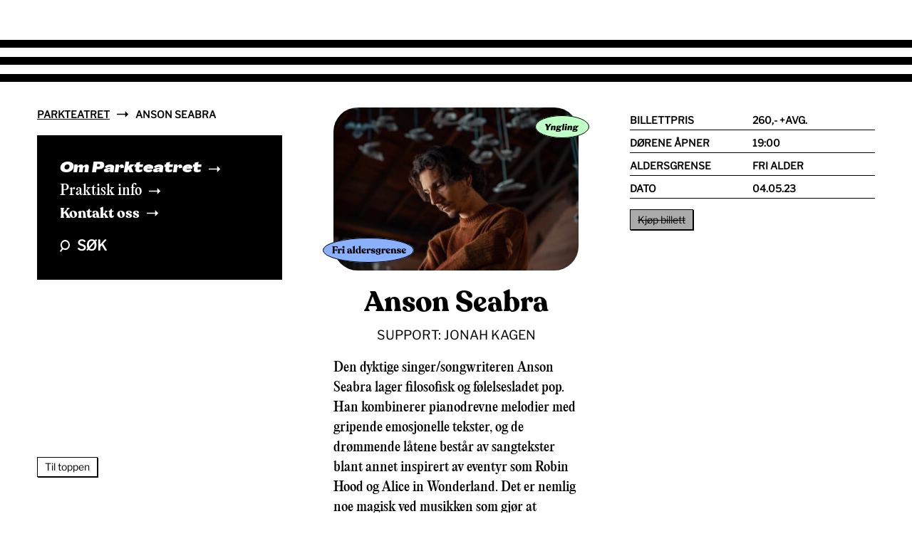

--- FILE ---
content_type: text/html; charset=UTF-8
request_url: https://www.parkteatret.no/arrangement/anson-seabra
body_size: 6547
content:
<!DOCTYPE html>
<html lang="no">
<script type="text/javascript">
    window["_gaUserPrefs"] = {
        ioo: function () {
            return true;
        },
    };
</script>
<head>
<meta charset="utf-8" />
<link rel="icon" href="/favicon.png" />
<meta name="viewport" content="initial-scale=1.0, width=device-width" />

<link rel="preload" href="/css/style.css" as="style" />
<link rel="preload" href="/css/styleOverrides.css" as="style" />
<link rel="stylesheet" href="/css/style.css?v=1.01" />
<link rel="stylesheet" href="/css/styleOverrides.css?v=1.01" />

<link rel="apple-touch-icon" sizes="180x180" href="/apple-touch-icon.png">
<link rel="icon" type="image/png" sizes="32x32" href="/favicon-32x32.png">
<link rel="icon" type="image/png" sizes="16x16" href="/favicon-16x16.png">
<link rel="manifest" href="/site.webmanifest">
<meta name="msapplication-TileColor" content="#da532c">
<meta name="theme-color" content="#ffffff">

<script src="/js/vasser.js"></script>
<title>Parkteatret | Anson Seabra</title>
<script>/* Google gtag.js script did not render */
</script>
<script>(function() {
var tag = document.createElement('script');
tag.src = "https://plausible.io/js/plausible.js";
tag.defer = true;
tag.setAttribute("data-domain", "parkteatret.no");
var firstScriptTag = document.getElementsByTagName('script')[0];
firstScriptTag.parentNode.insertBefore(tag, firstScriptTag);
})();
</script><meta name="generator" content="SEOmatic">
<meta name="keywords" content="konsert,musikk,stand-up">
<meta name="description" content="Den dyktige singer/songwriteren Anson Seabra lager filosofisk og følelsesladet pop. Han kombinerer pianodrevne melodier med gripende emosjonelle tekster,…">
<meta name="referrer" content="no-referrer-when-downgrade">
<meta name="robots" content="all">
<meta content="nb_NO" property="og:locale">
<meta content="Parkteatret" property="og:site_name">
<meta content="website" property="og:type">
<meta content="https://www.parkteatret.no/arrangement/anson-seabra" property="og:url">
<meta content="Anson Seabra" property="og:title">
<meta content="Den dyktige singer/songwriteren Anson Seabra lager filosofisk og følelsesladet pop. Han kombinerer pianodrevne melodier med gripende emosjonelle tekster,…" property="og:description">
<meta content="https://parkteatret.b-cdn.net/uploads/Artister_2023/_1200x630_crop_center-center_82_none/Anson-Seabra_web.jpg?mtime=1676631241" property="og:image">
<meta content="1200" property="og:image:width">
<meta content="630" property="og:image:height">
<meta content="Anson Seabra" property="og:image:alt">
<meta content="https://en.wikipedia.org/wiki/Parkteatret" property="og:see_also">
<meta name="twitter:card" content="summary_large_image">
<meta name="twitter:creator" content="@">
<meta name="twitter:title" content="Anson Seabra">
<meta name="twitter:description" content="Den dyktige singer/songwriteren Anson Seabra lager filosofisk og følelsesladet pop. Han kombinerer pianodrevne melodier med gripende emosjonelle tekster,…">
<meta name="twitter:image" content="https://parkteatret.b-cdn.net/uploads/Artister_2023/_800x418_crop_center-center_82_none/Anson-Seabra_web.jpg?mtime=1676631241">
<meta name="twitter:image:width" content="800">
<meta name="twitter:image:height" content="418">
<meta name="twitter:image:alt" content="Anson Seabra">
<link href="https://www.parkteatret.no/arrangement/anson-seabra" rel="canonical">
<link href="https://www.parkteatret.no/" rel="home">
<link type="text/plain" href="https://www.parkteatret.no/humans.txt" rel="author"></head>
<body style="">
    <div id="__next">

        <div class="site-container">
            <div class="site-header"><span class="site-header__stripe"></span><span class="site-header__stripe"></span><span class="site-header__stripe"></span></div>
            
            <main class="main-content">
    <div class="page-wrapper">
        <div class="page-wrapper__column">
            <div class="page-wrapper__column-inner">
                
                <ul class="breadcrumbs"><li class="breadcrumbs__item"><a class="breadcrumbs__link" href="/">Parkteatret</a><svg class="svg-arrow" xmlns="http://www.w3.org/2000/svg" width="15.664" height="8.438" viewBox="0 0 15.664 8.438"><path d="M17.949-7.227,13.73-11.445v3.5H2.285V-6.5H13.73v3.5Z" transform="translate(-2.285 11.445)"></path></svg></li><li class="breadcrumbs__item">Anson Seabra</li></ul>

                <div class="hidden-on-mobile">
                    <nav class="navigation-card">
    <ul class="navigation-card__list">
                    
            
            
                <li class="navigation-card__list-item">
                    <a class="navigation-card__link agrandirWide" href="https://www.parkteatret.no/om-parkteateret">
                        Om Parkteatret
                        <svg class="svg-arrow" xmlns="http://www.w3.org/2000/svg" width="15.664" height="8.438" viewBox="0 0 15.664 8.438"><path d="M17.949-7.227,13.73-11.445v3.5H2.285V-6.5H13.73v3.5Z" transform="translate(-2.285 11.445)"></path></svg>
                    </a>
                </li>
                
            
                <li class="navigation-card__list-item">
                    <a class="navigation-card__link editorialNew" href="https://www.parkteatret.no/praktisk-info">
                        Praktisk info
                        <svg class="svg-arrow" xmlns="http://www.w3.org/2000/svg" width="15.664" height="8.438" viewBox="0 0 15.664 8.438"><path d="M17.949-7.227,13.73-11.445v3.5H2.285V-6.5H13.73v3.5Z" transform="translate(-2.285 11.445)"></path></svg>
                    </a>
                </li>
                
            
                <li class="navigation-card__list-item">
                    <a class="navigation-card__link recoletaBold" href="https://www.parkteatret.no/kontakt-oss">
                        Kontakt oss
                        <svg class="svg-arrow" xmlns="http://www.w3.org/2000/svg" width="15.664" height="8.438" viewBox="0 0 15.664 8.438"><path d="M17.949-7.227,13.73-11.445v3.5H2.285V-6.5H13.73v3.5Z" transform="translate(-2.285 11.445)"></path></svg>
                    </a>
                </li>
                
            
        
        <li class="navigation-card__list-item">
            <a class="navigation-card__link libreFranklinBlack" href="/s">
                <svg class="svg-zoom" xmlns="http://www.w3.org/2000/svg" width="14.499" height="16.234" viewBox="0 0 14.499 16.234">
                    <path
                        d="M5727,11638.983l2.857-3.572a6.736,6.736,0,1,1,1.579,1.229l-2.876,3.594Zm2.995-8.232a4.751,4.751,0,1,0,4.75-4.75A4.756,4.756,0,0,0,5729.995,11630.751Z"
                        transform="translate(-5727 -11624)"
                    ></path>
                </svg>
                Søk
            </a>
        </li>
        
    </ul>
</nav>
                </div>
            </div>
        </div>
        <div class="page-wrapper__column">

            <article class="event-card">
                <div class="event-card__image-container">

                                                                        <div class="event-card__label event-card__label--position-3">
                                                                    <img src="https://parkteatret.b-cdn.net/uploads/labels/frialdersgrense.svg" alt="Frialdersgrense" width="128" height="35">
                                                            </div>
                                                    <div class="event-card__label event-card__label--position-2">
                                                                    <img src="https://parkteatret.b-cdn.net/uploads/labels/yngling.svg" alt="Yngling" width="76" height="32">
                                                            </div>
                                            
                    <a href="https://www.parkteatret.no/arrangement/anson-seabra">
                                                <div style="position: relative; padding-top: 66.6875%;">

                            <img
                                class="event-card__image"
                                src="https://parkteatret.b-cdn.net/uploads/Artister_2023/_small/Anson-Seabra_web.jpg"
                                srcset="
                                    https://parkteatret.b-cdn.net/uploads/Artister_2023/_small/Anson-Seabra_web.jpg 344w,
                                    https://parkteatret.b-cdn.net/uploads/Artister_2023/_medium/Anson-Seabra_web.jpg 688w
                                "
                                sizes="344px"
                                alt="Anson Seabra web"
                                style="position: absolute; top: 0px; left: 0px; width: 100%; z-index: 0;"
                            />
                        </div>
                    </a>
                </div>
                <div class="event-card__heading-container">

                    
                    <h1 class="event-card__heading event-card__heading--size-standard recoletaBold">Anson Seabra</h1>

                                            <span class="event-card__subtitle event-card__subtitle--under">
                            Support: Jonah Kagen
                        </span>
                                    </div>

                
                <div class="page-wrapper__column-inner hidden show-mobile mobile-event-details mb-6">
                    <div class="event-details">
                                                    <div class="event-details__row">
                                <div class="event-details__column">Billettpris</div>
                                <div class="event-details__column">260,- +avg.</div>
                            </div>
                        
                                                    <div class="event-details__row">
                                <div class="event-details__column">Dørene åpner</div>
                                <div class="event-details__column">19:00</div>
                            </div>
                        
                                                    <div class="event-details__row">
                                <div class="event-details__column">Aldersgrense</div>
                                <div class="event-details__column">Fri alder</div>
                            </div>
                        
                                                    <div class="event-details__row">
                                <div class="event-details__column">Dato</div>
                                <div class="event-details__column">04.05.23</div>
                            </div>
                                            </div>
                                            <a 
                            href="https://www.ticketmaster.no/event/711643" 
                            target="_blank" 
                            class="box-button box-button--orange">
                            Kjøp billett
                        </a>
                                    </div>

                <div class="event-card__ingress editorialNew">
                    <p>Den dyktige singer/songwriteren Anson Seabra lager filosofisk og følelsesladet pop. Han kombinerer pianodrevne melodier med gripende emosjonelle tekster, og de drømmende låtene består av sangtekster blant annet inspirert av eventyr som Robin Hood og Alice in Wonderland. Det er nemlig noe magisk ved musikken som gjør at lytteren umiddelbart blir dratt inn i Seabras univers.</p>
                </div>

                <div class="hidden show-mobile">
                    <nav class="navigation-card">
    <ul class="navigation-card__list">
                    
            
            
                <li class="navigation-card__list-item">
                    <a class="navigation-card__link agrandirWide" href="https://www.parkteatret.no/om-parkteateret">
                        Om Parkteatret
                        <svg class="svg-arrow" xmlns="http://www.w3.org/2000/svg" width="15.664" height="8.438" viewBox="0 0 15.664 8.438"><path d="M17.949-7.227,13.73-11.445v3.5H2.285V-6.5H13.73v3.5Z" transform="translate(-2.285 11.445)"></path></svg>
                    </a>
                </li>
                
            
                <li class="navigation-card__list-item">
                    <a class="navigation-card__link editorialNew" href="https://www.parkteatret.no/praktisk-info">
                        Praktisk info
                        <svg class="svg-arrow" xmlns="http://www.w3.org/2000/svg" width="15.664" height="8.438" viewBox="0 0 15.664 8.438"><path d="M17.949-7.227,13.73-11.445v3.5H2.285V-6.5H13.73v3.5Z" transform="translate(-2.285 11.445)"></path></svg>
                    </a>
                </li>
                
            
                <li class="navigation-card__list-item">
                    <a class="navigation-card__link recoletaBold" href="https://www.parkteatret.no/kontakt-oss">
                        Kontakt oss
                        <svg class="svg-arrow" xmlns="http://www.w3.org/2000/svg" width="15.664" height="8.438" viewBox="0 0 15.664 8.438"><path d="M17.949-7.227,13.73-11.445v3.5H2.285V-6.5H13.73v3.5Z" transform="translate(-2.285 11.445)"></path></svg>
                    </a>
                </li>
                
            
        
        <li class="navigation-card__list-item">
            <a class="navigation-card__link libreFranklinBlack" href="/s">
                <svg class="svg-zoom" xmlns="http://www.w3.org/2000/svg" width="14.499" height="16.234" viewBox="0 0 14.499 16.234">
                    <path
                        d="M5727,11638.983l2.857-3.572a6.736,6.736,0,1,1,1.579,1.229l-2.876,3.594Zm2.995-8.232a4.751,4.751,0,1,0,4.75-4.75A4.756,4.756,0,0,0,5729.995,11630.751Z"
                        transform="translate(-5727 -11624)"
                    ></path>
                </svg>
                Søk
            </a>
        </li>
        
    </ul>
</nav>
                </div>

                <div class="article-content">
                    	
						<p><em>18:15 Oppmøte Meet &amp; Greet<br />19:00 Dørene åpner<br />20:00 Jonah Kagen<br />20:45 Anson Seabra</em></p>
<p><strong>Anson Seabra kommer til Norge for første gang, og spiller på Parkteatret i mai! </strong></p>
<p>Anson Seabra dukket opp på internett i 2018, og fikk raskt en sterk fanbase på sosiale medier, deriblant TikTok, med låter som «Broken» og «Emerald Eyes». I 2020 kom albumdebuten, «Songs I Wrote in My Bedroom», etterfulgt av «Feeling for My Life» i 2021.</p>
<p> </p>
<p>Seabra har høstet en rekke lovord i sin karriere, deriblant fra nettstedet Ones To Watch:</p>
<p> </p>
<p>«In each of his songs, Seabra melds soft, sweet melodies with powerful yet controlled vocals, birthing a sound that we can only describe as the lovechild of Ruth B’s «Lost Boy» and Lewis Capaldi’s voice.»</p>
<p> </p>
<p>Dette blir så fint, det! </p>
		
					
		
	
		
				

				<div class="external-links">
											<ul class="external-links__list">
							<li class="external-links__list-item recoletaBold">
								<a href="https://open.spotify.com/artist/2jHp7gQArCQrlMvdrIVFCg?si=AsGox-eHQ1aPkFxclwJqcQ" target="_blank" rel="noopener noreferrer">
									Spotify/AnsonSeabra
								</a>
							</li>
						</ul>
											<ul class="external-links__list">
							<li class="external-links__list-item agrandirWide">
								<a href="https://open.spotify.com/artist/5KsRA81UaMVKvLNiwDySfp?si=NGy6TojwS9KmTjvLo-vs_w" target="_blank" rel="noopener noreferrer">
									Spotify/JonahKagen
								</a>
							</li>
						</ul>
									</div>
		
		
					
		
	                </div>
                
            </article>

        </div>
        <div class="page-wrapper__column">
            <div class="page-wrapper__column-inner hidden-on-mobile">
                <div class="event-details">
                                            <div class="event-details__row">
                            <div class="event-details__column">Billettpris</div>
                            <div class="event-details__column">260,- +avg.</div>
                        </div>
                    
                                            <div class="event-details__row">
                            <div class="event-details__column">Dørene åpner</div>
                            <div class="event-details__column">19:00</div>
                        </div>
                    
                                            <div class="event-details__row">
                            <div class="event-details__column">Aldersgrense</div>
                            <div class="event-details__column">Fri alder</div>
                        </div>
                    
                                            <div class="event-details__row">
                            <div class="event-details__column">Dato</div>
                            <div class="event-details__column">04.05.23</div>
                        </div>
                                    </div>

                                
                                    <span class="box-button box-button--disabled">Kjøp billett</span>
                            </div>
        </div>


    </div>
</main>        

            <div class="site-footer">
    <div class="site-footer__wrapper">
        <div class="site-footer__branding">
            <a href="/">
                <svg xmlns="http://www.w3.org/2000/svg" width="345.849" height="31.906" viewBox="0 0 345.849 31.906">
                    <path
                        id="Path_31"
                        data-name="Path 31"
                        d="M-144.415-21.543a9.631,9.631,0,0,1-1.484,5.375,9.579,9.579,0,0,1-4.171,3.5,14.726,14.726,0,0,1-6.171,1.226h-5.891q-.516,0-.516.473v9.718a1.184,1.184,0,0,1-.344.967,1.693,1.693,0,0,1-1.075.28h-7.224a1.177,1.177,0,0,1-.882-.258,1.184,1.184,0,0,1-.237-.817V-30.917q0-.989.817-.989h14.233a17.457,17.457,0,0,1,6.558,1.182,10.535,10.535,0,0,1,4.665,3.5A9.269,9.269,0,0,1-144.415-21.543Zm-9.976-.129a3.106,3.106,0,0,0-1.032-2.43,3.664,3.664,0,0,0-2.537-.924h-3.7a1.086,1.086,0,0,0-.774.215.942.942,0,0,0-.215.688v4.859a1.19,1.19,0,0,0,.172.731.674.674,0,0,0,.559.215h4.214a3.137,3.137,0,0,0,2.408-.967A3.366,3.366,0,0,0-154.391-21.672ZM-143.943,0a.72.72,0,0,1-.559-.236.956.956,0,0,1-.215-.667,2.209,2.209,0,0,1,.129-.688l10.406-29.326a1.89,1.89,0,0,1,.473-.774,1.267,1.267,0,0,1,.817-.215h8.471a1.453,1.453,0,0,1,.924.323,2.05,2.05,0,0,1,.623.839l10.32,29.283a2.352,2.352,0,0,1,.086.516,1.247,1.247,0,0,1-.172.666.566.566,0,0,1-.516.28h-8.428a.911.911,0,0,1-.946-.731l-1.677-4.945a1.382,1.382,0,0,0-.236-.408.582.582,0,0,0-.409-.108h-9.116a.6.6,0,0,0-.645.473l-1.763,5.074A1,1,0,0,1-137.407,0ZM-127-13.5q.473,0,.473-.43a2.585,2.585,0,0,0-.086-.43l-2.58-7.353q-.086-.215-.258-.215t-.258.215l-2.623,7.31a.957.957,0,0,0-.086.43q0,.473.516.473ZM-80-1.376a1.072,1.072,0,0,1,.086.473.918.918,0,0,1-.237.645A.806.806,0,0,1-80.775,0h-8.342a1.114,1.114,0,0,1-1.161-.9L-94.321-12a.961.961,0,0,0-.43-.516,1.866,1.866,0,0,0-.9-.172h-1.978a.453.453,0,0,0-.387.172.531.531,0,0,0-.129.3V-1.247a1.183,1.183,0,0,1-.344.967A1.693,1.693,0,0,1-99.566,0h-7.224a1.177,1.177,0,0,1-.882-.258,1.184,1.184,0,0,1-.237-.817V-30.917q0-.989.817-.989h14.362q6.235,0,9.675,2.386a7.717,7.717,0,0,1,3.44,6.73A9.224,9.224,0,0,1-81.184-17.5a8.437,8.437,0,0,1-4.063,3.268.445.445,0,0,0-.258.43,1.365,1.365,0,0,0,.086.387ZM-93.117-19.092a3.508,3.508,0,0,0,2.516-.838,2.969,2.969,0,0,0,.882-2.257,3.046,3.046,0,0,0-1.054-2.472,3.917,3.917,0,0,0-2.6-.882h-3.784a1.172,1.172,0,0,0-.774.193.865.865,0,0,0-.215.667V-20a1.223,1.223,0,0,0,.15.688.666.666,0,0,0,.58.215ZM-45.042-1.333a1.527,1.527,0,0,1,.172.688q0,.645-.774.645h-8.385a1.525,1.525,0,0,1-1.548-.86l-5.246-11.954q-.172-.258-.344-.258-.215,0-.6.473l-3.053,3.913a1.435,1.435,0,0,0-.258.946v6.493a1.183,1.183,0,0,1-.344.967A1.693,1.693,0,0,1-66.5,0H-73.68a1.259,1.259,0,0,1-.9-.258,1.117,1.117,0,0,1-.258-.817V-30.917a1.112,1.112,0,0,1,.215-.731.74.74,0,0,1,.6-.258h8.17q.774,0,.774.9v10.879q0,.516.215.516.172,0,.43-.3L-56.523-31a2.428,2.428,0,0,1,.752-.709,2.421,2.421,0,0,1,1.1-.194h6.536a1.5,1.5,0,0,1,.817.194.606.606,0,0,1,.3.537.7.7,0,0,1-.215.516l-7.052,8.643a1.1,1.1,0,0,0-.3.731,1.45,1.45,0,0,0,.172.645Zm3.655-29.584a.961.961,0,0,1,.28-.709,1.076,1.076,0,0,1,.8-.28H-14.6a1.076,1.076,0,0,1,.8.28.961.961,0,0,1,.28.709V-25.8q0,.817-.946.817h-7.611q-.516,0-.516.43V-.946a1.025,1.025,0,0,1-.215.709.772.772,0,0,1-.6.236h-8.17q-.774,0-.774-.86V-24.381q0-.6-.473-.6H-40.4q-.989,0-.989-.817Zm32.594,0q0-.989.817-.989h23.22q.774,0,.774.9l-.043,4.988q0,1.161-1.118,1.161H1.957q-.989,0-.989.817v3.655a.956.956,0,0,0,.215.667.72.72,0,0,0,.559.236h7.74q.9,0,.9.86v5.332q0,.731-.774.731H1.656a.717.717,0,0,0-.495.172.551.551,0,0,0-.193.43v4.3a.764.764,0,0,0,.108.473.515.515,0,0,0,.408.129H15.459q.946,0,.946.817V-.946a.93.93,0,0,1-.258.688A1.051,1.051,0,0,1,15.373,0H-7.632a1.259,1.259,0,0,1-.9-.258,1.117,1.117,0,0,1-.258-.817ZM20.962,0A.72.72,0,0,1,20.4-.236.956.956,0,0,1,20.188-.9a2.209,2.209,0,0,1,.129-.688L30.723-30.917a1.89,1.89,0,0,1,.473-.774,1.267,1.267,0,0,1,.817-.215h8.471a1.453,1.453,0,0,1,.924.323,2.049,2.049,0,0,1,.624.839L52.352-1.462a2.352,2.352,0,0,1,.086.516,1.247,1.247,0,0,1-.172.666A.566.566,0,0,1,51.75,0H43.322a.911.911,0,0,1-.946-.731L40.7-5.676a1.382,1.382,0,0,0-.236-.408.582.582,0,0,0-.408-.108H30.938a.6.6,0,0,0-.645.473L28.53-.645A1,1,0,0,1,27.5,0ZM37.9-13.5q.473,0,.473-.43a2.586,2.586,0,0,0-.086-.43l-2.58-7.353q-.086-.215-.258-.215t-.258.215l-2.623,7.31a.957.957,0,0,0-.086.43q0,.473.516.473ZM50.8-30.917a.961.961,0,0,1,.28-.709,1.076,1.076,0,0,1,.8-.28H77.593a1.076,1.076,0,0,1,.8.28.961.961,0,0,1,.28.709V-25.8q0,.817-.946.817H70.111q-.516,0-.516.43V-.946a1.025,1.025,0,0,1-.215.709.772.772,0,0,1-.6.236h-8.17q-.774,0-.774-.86V-24.381q0-.6-.473-.6H51.793q-.989,0-.989-.817Zm60.5,29.541a1.072,1.072,0,0,1,.086.473.918.918,0,0,1-.237.645.806.806,0,0,1-.623.258H102.19a1.114,1.114,0,0,1-1.161-.9L96.987-12a.961.961,0,0,0-.43-.516,1.866,1.866,0,0,0-.9-.172H93.676a.453.453,0,0,0-.387.172.531.531,0,0,0-.129.3V-1.247a1.183,1.183,0,0,1-.344.967A1.693,1.693,0,0,1,91.741,0H84.517a1.177,1.177,0,0,1-.882-.258,1.184,1.184,0,0,1-.237-.817V-30.917q0-.989.817-.989H98.578q6.235,0,9.675,2.386a7.717,7.717,0,0,1,3.44,6.73,9.224,9.224,0,0,1-1.569,5.289,8.437,8.437,0,0,1-4.063,3.268.445.445,0,0,0-.258.43,1.365,1.365,0,0,0,.086.387ZM98.191-19.092a3.508,3.508,0,0,0,2.516-.838,2.969,2.969,0,0,0,.882-2.257,3.046,3.046,0,0,0-1.054-2.472,3.917,3.917,0,0,0-2.6-.882H94.149a1.172,1.172,0,0,0-.774.193.865.865,0,0,0-.215.667V-20a1.223,1.223,0,0,0,.15.688.666.666,0,0,0,.58.215Zm18.275-11.825q0-.989.817-.989H140.5q.774,0,.774.9l-.043,4.988q0,1.161-1.118,1.161h-12.9q-.989,0-.989.817v3.655a.956.956,0,0,0,.215.667.72.72,0,0,0,.559.236h7.74q.9,0,.9.86v5.332q0,.731-.774.731h-7.955a.717.717,0,0,0-.494.172.551.551,0,0,0-.193.43v4.3a.764.764,0,0,0,.107.473.515.515,0,0,0,.409.129h13.975q.946,0,.946.817V-.946a.93.93,0,0,1-.258.688,1.051,1.051,0,0,1-.774.258H117.626a1.259,1.259,0,0,1-.9-.258,1.117,1.117,0,0,1-.258-.817Zm29.111,0a.961.961,0,0,1,.28-.709,1.076,1.076,0,0,1,.8-.28h25.714a1.076,1.076,0,0,1,.8.28.961.961,0,0,1,.279.709V-25.8q0,.817-.946.817h-7.611q-.516,0-.516.43V-.946a1.025,1.025,0,0,1-.215.709.772.772,0,0,1-.6.236h-8.17q-.774,0-.774-.86V-24.381q0-.6-.473-.6h-7.568q-.989,0-.989-.817Z"
                        transform="translate(172.409 31.906)"
                        fill="currentColor"
                    ></path>
                </svg>
            </a>
        </div>
            <div class="site-footer__contact">
                <p>Olaf Ryes plass 11 <br />Grünerløkka <br />0552 Oslo</p>
<p><strong>Åpningstider (bar)<br /></strong>Mandag: 11.00 - 23.30<br />Tirsdag - torsdag: 11.00 - 00.30<br />Fredag - lørdag: 11.00 - 02.00<br />Søndag: 11.00 - 00.30<em><br />Kjøkkenet er åpent til 22.00 alle dager.</em><br /></p>


<p><a href="https://www.parkteatret.no/kontakt-oss">Kontakt oss</a></p>
            </div>
            <div class="site-footer__links">
                <p><a href="https://pub.dialogapi.no/s/278a2c9d-4589-495a-b2be-2023b238834c">Nyhetsbrev</a></p>
<p><a href="https://www.facebook.com/parkteatretoslo">Facebook</a><a href="https://www.instagram.com/parkteatret"><br />Instagram</a></p>
<p><a href="https://www.parkteatret.no/personvern">Personvern</a></p>
<figure style="margin:0;padding:10px 0 60px;"><a href="https://www.parkteatret.no/tilgjengelighet"><img src="https://parkteatret.b-cdn.net/uploads/Tilgjengelighetsmerket-NoText-original-white-no-space.png" alt="Tilgjengelighetsmerket" width="50" height="51" /></a></figure>
            </div>
        </div>
    </div>
</div>
        </div>

        <div class="to-the-top to-the-top--visible"><div class="to-the-top__wrapper"><div class="to-the-top__container"><button class="box-button" type="button"><a href="#__next">Til toppen</a></button></div></div></div>

    </div>
<script type="application/ld+json">{"@context":"http://schema.org","@graph":[{"@type":"MusicEvent","description":"Den dyktige singer/songwriteren Anson Seabra lager filosofisk og følelsesladet pop. Han kombinerer pianodrevne melodier med gripende emosjonelle tekster, og de drømmende låtene består av sangtekster blant annet inspirert av eventyr som Robin Hood og Alice in Wonderland. Det er nemlig noe magisk ved musikken som gjør at lytteren umiddelbart blir dratt inn i Seabras univers.","image":{"@type":"ImageObject","url":"https://parkteatret.b-cdn.net/uploads/Artister_2023/_1200x630_crop_center-center_82_none/Anson-Seabra_web.jpg?mtime=1676631241"},"inLanguage":"nb-no","mainEntityOfPage":"https://www.parkteatret.no/arrangement/anson-seabra","name":"Anson Seabra","url":"https://www.parkteatret.no/arrangement/anson-seabra"},{"@id":"www.parkteatret.no#identity","@type":"EventVenue","address":{"@type":"PostalAddress","addressCountry":"Norway","addressLocality":"Grünerløkka","addressRegion":"Oslo","postalCode":"0552","streetAddress":"Olaf Ryes plass 11"},"geo":{"@type":"GeoCoordinates","latitude":"59.922360","longitude":"10.757630"},"image":{"@type":"ImageObject","height":"2048","url":"https://parkteatret.b-cdn.net/uploads/parkteatret-seo-logo.jpg","width":"2048"},"logo":{"@type":"ImageObject","height":"60","url":"https://parkteatret.b-cdn.net/uploads/_600x60_fit_center-center_82_none/81162/parkteatret-seo-logo.png?mtime=1703075057","width":"60"},"name":"Parkteatret Bar og Scene","sameAs":["https://en.wikipedia.org/wiki/Parkteatret"],"url":"https://www.parkteatret.no/www.parkteatret.no"},{"@id":"#creator","@type":"Organization"},{"@type":"BreadcrumbList","description":"Breadcrumbs list","itemListElement":[{"@type":"ListItem","item":"https://www.parkteatret.no/","name":"Forsiden","position":1},{"@type":"ListItem","item":"https://www.parkteatret.no/arrangement/anson-seabra","name":"Anson Seabra","position":2}],"name":"Breadcrumbs"}]}</script></body>
</html>
<!-- Cached by Blitz on 2026-02-03T13:43:24+01:00 --><!-- Served by Blitz on 2026-02-03T13:43:24+01:00 -->

--- FILE ---
content_type: image/svg+xml
request_url: https://parkteatret.b-cdn.net/uploads/labels/yngling.svg
body_size: 1554
content:
<?xml version="1.0" encoding="UTF-8"?>
<svg xmlns="http://www.w3.org/2000/svg" width="76" height="32" viewBox="0 0 76 32">
  <g transform="translate(10440 -9221)">
    <g transform="translate(-10440 9221)" fill="#beffc6" stroke="#000" stroke-width="1">
      <ellipse cx="38" cy="16" rx="38" ry="16" stroke="none"></ellipse>
      <ellipse cx="38" cy="16" rx="37.5" ry="15.5" fill="none"></ellipse>
    </g>
    <path d="M9.636-8.9a.239.239,0,0,1,.15.042.137.137,0,0,1,.054.114.243.243,0,0,1-.048.132L6.3-4.032a.844.844,0,0,0-.156.288,3.562,3.562,0,0,0-.1.516L5.628-.276a.32.32,0,0,1-.1.228A.578.578,0,0,1,5.244,0H3.132a.243.243,0,0,1-.2-.066A.307.307,0,0,1,2.9-.288l.456-3.24a1.37,1.37,0,0,0,.012-.192A.884.884,0,0,0,3.3-4.044L1.128-8.628a.374.374,0,0,1-.048-.156q0-.12.228-.12H3.72a.312.312,0,0,1,.228.072.782.782,0,0,1,.144.24L5.208-5.928q.036.06.06.06t.072-.06L7.26-8.712a.425.425,0,0,1,.15-.162.676.676,0,0,1,.246-.03ZM9.108,0q-.216,0-.216-.252L8.9-.372,9.72-6.156a.35.35,0,0,1,.06-.168.208.208,0,0,1,.144-.036h2.052q.084,0,.108.036a.241.241,0,0,1,.012.144l-.084.54V-5.6q0,.048.024.048a.249.249,0,0,0,.12-.072,3.736,3.736,0,0,1,.948-.624,2.428,2.428,0,0,1,1.008-.228,1.712,1.712,0,0,1,1.248.456,1.615,1.615,0,0,1,.468,1.212q0,.108-.024.348L15.216-.288a.329.329,0,0,1-.1.234.5.5,0,0,1-.27.054H13.008q-.192,0-.192-.2a.906.906,0,0,1,.012-.168l.54-3.84.024-.18q0-.4-.48-.4a1.311,1.311,0,0,0-1.056.66L11.292-.276a.3.3,0,0,1-.1.228A.654.654,0,0,1,10.884,0Zm10,2.088a6.722,6.722,0,0,1-2.412-.348q-.876-.348-.876-1.008,0-.744,1.26-1.1.168-.06.168-.12T17.124-.6a.967.967,0,0,1-.468-.312.866.866,0,0,1-.156-.54.974.974,0,0,1,.414-.792,3.267,3.267,0,0,1,.99-.516q.18-.072.18-.132t-.1-.084a1.465,1.465,0,0,1-.708-.51,1.375,1.375,0,0,1-.264-.846,1.681,1.681,0,0,1,.45-1.206,2.655,2.655,0,0,1,1.164-.7,5.126,5.126,0,0,1,1.53-.222,3.194,3.194,0,0,1,2.208.624q.132.132.444-.24a1.806,1.806,0,0,1,.684-.486,1.893,1.893,0,0,1,.708-.186.388.388,0,0,1,.222.048q.066.048.054.2l-.144,1.08a.529.529,0,0,1-.072.24.16.16,0,0,1-.132.06l-.444-.012a2.186,2.186,0,0,0-.24-.012q-.324,0-.324.18a.267.267,0,0,0,.024.12.9.9,0,0,1,.036.312,1.487,1.487,0,0,1-.5,1.152,3.013,3.013,0,0,1-1.254.66,5.672,5.672,0,0,1-1.494.2,4.171,4.171,0,0,0-.81.09q-.45.09-.45.33,0,.072.1.1a1.983,1.983,0,0,0,.348.054l1.812.108A3.228,3.228,0,0,1,22.71-1.3a1.458,1.458,0,0,1,.582,1.218,1.714,1.714,0,0,1-1.248,1.692A8.176,8.176,0,0,1,19.1,2.088ZM19.98-3.6a1.034,1.034,0,0,0,.762-.306,1.049,1.049,0,0,0,.306-.774.581.581,0,0,0-.228-.48,1.024,1.024,0,0,0-.648-.18.989.989,0,0,0-.744.33,1.1,1.1,0,0,0-.312.786.538.538,0,0,0,.24.444A1.013,1.013,0,0,0,19.98-3.6Zm-.732,4.632a3.877,3.877,0,0,0,1.434-.2q.486-.2.486-.516a.258.258,0,0,0-.156-.246,1.419,1.419,0,0,0-.54-.09L18.744-.108a1.725,1.725,0,0,0-.636.156.463.463,0,0,0-.324.432Q17.784,1.032,19.248,1.032Zm7.86-1.308a.32.32,0,0,1-.1.228A.578.578,0,0,1,26.724,0h-1.7a.317.317,0,0,1-.258-.108A.318.318,0,0,1,24.7-.372L25.932-8.7a.262.262,0,0,1,.054-.168.235.235,0,0,1,.15-.036h2q.18,0,.144.264Zm4.728-6.888a.3.3,0,0,1-.1.228.617.617,0,0,1-.294.048H29.628q-.192,0-.192-.252a.569.569,0,0,1,.012-.132l.2-1.356q.036-.276.24-.276h2.016q.132,0,.132.2a.421.421,0,0,1-.012.12ZM30.864-.276a.32.32,0,0,1-.1.228A.578.578,0,0,1,30.48,0H28.788a.3.3,0,0,1-.252-.108.33.33,0,0,1-.06-.264l.816-5.784a.238.238,0,0,1,.06-.168.264.264,0,0,1,.156-.036h2.028a.121.121,0,0,1,.126.09.55.55,0,0,1,.018.222ZM32.424,0q-.216,0-.216-.252l.012-.12.816-5.784a.35.35,0,0,1,.06-.168.208.208,0,0,1,.144-.036h2.052q.084,0,.108.036a.241.241,0,0,1,.012.144l-.084.54V-5.6q0,.048.024.048a.249.249,0,0,0,.12-.072,3.736,3.736,0,0,1,.948-.624,2.428,2.428,0,0,1,1.008-.228,1.712,1.712,0,0,1,1.248.456,1.615,1.615,0,0,1,.468,1.212q0,.108-.024.348L38.532-.288a.329.329,0,0,1-.1.234A.5.5,0,0,1,38.16,0H36.324q-.192,0-.192-.2a.906.906,0,0,1,.012-.168l.54-3.84.024-.18q0-.4-.48-.4a1.311,1.311,0,0,0-1.056.66L34.608-.276a.3.3,0,0,1-.1.228A.654.654,0,0,1,34.2,0Zm10,2.088a6.722,6.722,0,0,1-2.412-.348q-.876-.348-.876-1.008,0-.744,1.26-1.1.168-.06.168-.12T40.44-.6a.967.967,0,0,1-.468-.312.866.866,0,0,1-.156-.54.974.974,0,0,1,.414-.792,3.266,3.266,0,0,1,.99-.516q.18-.072.18-.132t-.1-.084a1.465,1.465,0,0,1-.708-.51,1.375,1.375,0,0,1-.264-.846,1.681,1.681,0,0,1,.45-1.206,2.655,2.655,0,0,1,1.164-.7,5.126,5.126,0,0,1,1.53-.222,3.194,3.194,0,0,1,2.208.624q.132.132.444-.24a1.806,1.806,0,0,1,.684-.486,1.893,1.893,0,0,1,.708-.186.388.388,0,0,1,.222.048q.066.048.054.2l-.144,1.08a.529.529,0,0,1-.072.24.16.16,0,0,1-.132.06L47-5.124a2.186,2.186,0,0,0-.24-.012q-.324,0-.324.18a.267.267,0,0,0,.024.12.9.9,0,0,1,.036.312A1.487,1.487,0,0,1,46-3.372a3.013,3.013,0,0,1-1.254.66,5.672,5.672,0,0,1-1.494.2,4.171,4.171,0,0,0-.81.09q-.45.09-.45.33,0,.072.1.1a1.983,1.983,0,0,0,.348.054l1.812.108a3.228,3.228,0,0,1,1.782.522,1.458,1.458,0,0,1,.582,1.218A1.714,1.714,0,0,1,45.36,1.608,8.176,8.176,0,0,1,42.42,2.088ZM43.3-3.6a1.034,1.034,0,0,0,.762-.306,1.049,1.049,0,0,0,.306-.774.581.581,0,0,0-.228-.48,1.024,1.024,0,0,0-.648-.18.989.989,0,0,0-.744.33,1.1,1.1,0,0,0-.312.786.538.538,0,0,0,.24.444A1.013,1.013,0,0,0,43.3-3.6Zm-.732,4.632A3.877,3.877,0,0,0,44,.828q.486-.2.486-.516a.258.258,0,0,0-.156-.246,1.419,1.419,0,0,0-.54-.09L42.06-.108a1.724,1.724,0,0,0-.636.156A.463.463,0,0,0,41.1.48Q41.1,1.032,42.564,1.032Z" transform="translate(-10427 9242)"></path>
  </g>
</svg>


--- FILE ---
content_type: image/svg+xml
request_url: https://parkteatret.b-cdn.net/uploads/labels/frialdersgrense.svg
body_size: 2081
content:
<?xml version="1.0" encoding="UTF-8"?>
<svg xmlns="http://www.w3.org/2000/svg" width="128" height="35" viewBox="0 0 128 35">
  <g transform="translate(-192 -1088)">
    <g transform="translate(192 1088)" fill="#89b1ff" stroke="#000" stroke-width="1">
      <ellipse cx="64" cy="17.5" rx="64" ry="17.5" stroke="none"></ellipse>
      <ellipse cx="64" cy="17.5" rx="63.5" ry="17" fill="none"></ellipse>
    </g>
    <path d="M-51.275,0h3.08c.2,0,.336-.1.336-.266V-.322c0-.392-.63-.56-.63-1.2V-4.172h1.568c.644,0,.84,1.05,1.246,1.05h.126c.168,0,.266-.126.266-.322v-2.52c0-.2-.1-.322-.266-.322h-.126c-.406,0-.6,1.134-1.246,1.134h-1.568V-8.288a.6.6,0,0,1,.644-.672H-46.5c.994,0,1.4,1.638,2.184,1.638h.07a.325.325,0,0,0,.35-.406l-.336-1.764c-.056-.308-.168-.448-.476-.448h-6.58c-.2,0-.322.1-.322.266v.056c0,.392.56.56.56,1.2v6.888c0,.644-.56.812-.56,1.2v.056C-51.611-.1-51.471,0-51.275,0Zm11.788-6.86a1.9,1.9,0,0,0-1.932,1.386V-6.5c0-.28-.14-.476-.5-.308L-43.9-5.88c-.21.112-.322.238-.322.406v.042c0,.406.672.462.672,1.12v2.786c0,.644-.56.812-.56,1.2v.056c0,.168.14.266.336.266h3.01c.2,0,.336-.1.336-.266V-.322c0-.392-.742-.56-.742-1.2v-2.6c0-.616.07-1.344.518-1.344.7,0,.126,1.316,1.4,1.316.812,0,1.078-.616,1.078-1.316A1.283,1.283,0,0,0-39.487-6.86Zm3.542-.686a1.458,1.458,0,0,0,1.6-1.4,1.45,1.45,0,0,0-1.6-1.4,1.455,1.455,0,0,0-1.61,1.4A1.463,1.463,0,0,0-35.945-7.546ZM-37.443,0h3.01c.21,0,.35-.1.35-.266V-.322c0-.406-.63-.574-.63-1.218V-6.5c0-.266-.238-.49-.63-.294l-2.114,1.036c-.2.1-.322.168-.322.322v.056c0,.336.56.532.56,1.176v2.66c0,.644-.56.812-.56,1.218v.056C-37.779-.1-37.653,0-37.443,0Zm13.356-1.526L-24.4-4.032A3.175,3.175,0,0,0-27.8-6.86c-1.428,0-2.8.49-2.8,1.638a.9.9,0,0,0,.98.91c1.246,0,.854-1.876,1.82-1.876.728,0,.826.714.994,2.366v.042a2.736,2.736,0,0,0-1.414-.35,2.244,2.244,0,0,0-2.52,2.142c0,1.442,1.148,2.128,2.646,2.128a2.068,2.068,0,0,0,1.778-.728c.112.5.518.672,1.358.672.77,0,1.582-.1,1.582-.462C-23.373-.77-23.961-.532-24.087-1.526Zm-3.234.952c-.574,0-.91-.868-.91-1.862,0-.574.294-.952.714-.952s.77.322.868,1.162l.056.644C-26.593-1.106-26.859-.574-27.321-.574ZM-22.757,0h3.024c.2,0,.336-.1.336-.266V-.322c0-.406-.616-.56-.616-1.2v-8.708c0-.252-.252-.49-.644-.294l-2.114,1.036c-.182.1-.308.168-.308.322v.056c0,.35.546.532.546,1.19v6.4c0,.644-.546.8-.546,1.2v.056C-23.079-.1-22.953,0-22.757,0Zm11.074-1.526v-8.68c0-.378-.21-.462-.616-.336l-2.184.658a.409.409,0,0,0-.322.364v.042c0,.406.742.49.742,1.148v1.862a2.54,2.54,0,0,0-1.442-.392,3.36,3.36,0,0,0-3.318,3.5,3.265,3.265,0,0,0,3.3,3.5,2.475,2.475,0,0,0,1.708-.616V-.35a.335.335,0,0,0,.364.35h2c.2,0,.322-.1.322-.266V-.322C-11.123-.714-11.683-.882-11.683-1.526Zm-3.276.98c-1.05-.042-1.512-2.73-1.47-3.906.042-1.12.42-1.722,1.106-1.722.644,0,1.26.854,1.26,1.75v2.7C-14.063-.966-14.483-.532-14.959-.546ZM-4.781-2.212a1.81,1.81,0,0,1-1.4.616,1.833,1.833,0,0,1-1.6-.91l2.786-1.568a.937.937,0,0,0,.546-.868c0-.882-.84-1.918-2.674-1.918A3.391,3.391,0,0,0-10.563-3.4,3.33,3.33,0,0,0-7.105.14,2.728,2.728,0,0,0-4.263-2.016.29.29,0,0,0-4.781-2.212Zm-2.59-3.962c.714,0,.938.994.938,1.442a.863.863,0,0,1-.364.714l-1.3.784a4.715,4.715,0,0,1-.21-1.47C-8.309-5.516-7.945-6.174-7.371-6.174ZM1.015-6.86A1.9,1.9,0,0,0-.917-5.474V-6.5c0-.28-.14-.476-.5-.308L-3.4-5.88c-.21.112-.322.238-.322.406v.042c0,.406.672.462.672,1.12v2.786c0,.644-.56.812-.56,1.2v.056c0,.168.14.266.336.266h3.01c.2,0,.336-.1.336-.266V-.322c0-.392-.742-.56-.742-1.2v-2.6c0-.616.07-1.344.518-1.344.7,0,.126,1.316,1.4,1.316.812,0,1.078-.616,1.078-1.316A1.283,1.283,0,0,0,1.015-6.86ZM5.677.126c1.946,0,3.052-.9,3.052-2.058,0-2.576-3.584-1.568-3.584-3.486a.712.712,0,0,1,.658-.8c.966,0,.518,1.89,1.876,1.89a.887.887,0,0,0,.938-.854c0-.91-1.162-1.68-2.94-1.68-1.75,0-2.954.882-2.954,2.128,0,2.716,3.71,1.638,3.71,3.472a.689.689,0,0,1-.756.77c-1.162,0-.686-1.918-2.086-1.918-.56,0-.994.266-.994.9C2.6-.532,3.913.126,5.677.126Zm9.87-6.846c-1.26,0-1.862-.14-2.744-.14-2.016,0-3.43,1.2-3.43,2.982,0,1.666,1.442,2.814,3.4,2.814.168,0,.35-.014.5-.028.392.112.588.532.588,1.134A1.078,1.078,0,0,1,12.7,1.218C11.417,1.2,11.627-.868,10.353-.868a.914.914,0,0,0-.966.924c0,1.19,1.3,1.834,3.3,1.834,2.044,0,3.654-.756,3.654-1.876,0-.7-.392-1.232-1.652-1.5A2.627,2.627,0,0,0,16.2-3.892a2.667,2.667,0,0,0-.686-1.736c.448-.14.994-.084,1.05-.63C16.611-6.58,16.457-6.72,15.547-6.72ZM11.711-5c0-.742.28-1.176.728-1.176.84,0,1.442,2.072,1.442,3.234,0,.728-.28,1.176-.756,1.176C12.369-1.764,11.711-3.6,11.711-5ZM21.861-6.86a1.9,1.9,0,0,0-1.932,1.386V-6.5c0-.28-.14-.476-.5-.308l-1.974.924c-.21.112-.322.238-.322.406v.042c0,.406.672.462.672,1.12v2.786c0,.644-.56.812-.56,1.2v.056c0,.168.14.266.336.266h3.01c.2,0,.336-.1.336-.266V-.322c0-.392-.742-.56-.742-1.2v-2.6c0-.616.07-1.344.518-1.344.7,0,.126,1.316,1.4,1.316.812,0,1.078-.616,1.078-1.316A1.283,1.283,0,0,0,21.861-6.86Zm7.322,4.648a1.81,1.81,0,0,1-1.4.616,1.833,1.833,0,0,1-1.6-.91l2.786-1.568a.937.937,0,0,0,.546-.868c0-.882-.84-1.918-2.674-1.918A3.391,3.391,0,0,0,23.4-3.4,3.33,3.33,0,0,0,26.859.14,2.728,2.728,0,0,0,29.7-2.016.29.29,0,0,0,29.183-2.212Zm-2.59-3.962c.714,0,.938.994.938,1.442a.863.863,0,0,1-.364.714l-1.3.784a4.715,4.715,0,0,1-.21-1.47C25.655-5.516,26.019-6.174,26.593-6.174Zm11.3,4.648-.182-2.422c-.168-2.226-1.456-2.912-2.674-2.912a2.161,2.161,0,0,0-2,1.05v-.658c0-.28-.182-.518-.532-.336l-1.96.966c-.2.1-.336.182-.336.35v.042c0,.406.742.49.742,1.162v2.758c0,.644-.616.812-.616,1.218v.056c0,.168.126.266.336.266h3.024c.21,0,.336-.1.336-.266V-.308c0-.406-.616-.574-.616-1.218V-4.578c0-.812.294-1.358.91-1.358s.9.518.966,1.9l.14,2.506c.042.644-.5.812-.5,1.218v.056c0,.168.126.266.336.266h2.8c.2,0,.336-.1.336-.266V-.308C38.395-.714,37.933-.882,37.891-1.526ZM41.965.126c1.946,0,3.052-.9,3.052-2.058,0-2.576-3.584-1.568-3.584-3.486a.712.712,0,0,1,.658-.8c.966,0,.518,1.89,1.876,1.89A.887.887,0,0,0,44.9-5.18c0-.91-1.162-1.68-2.94-1.68-1.75,0-2.954.882-2.954,2.128,0,2.716,3.71,1.638,3.71,3.472a.689.689,0,0,1-.756.77c-1.162,0-.686-1.918-2.086-1.918-.56,0-.994.266-.994.9C38.885-.532,40.2.126,41.965.126Zm9.464-2.338a1.81,1.81,0,0,1-1.4.616,1.833,1.833,0,0,1-1.6-.91l2.786-1.568a.937.937,0,0,0,.546-.868c0-.882-.84-1.918-2.674-1.918A3.391,3.391,0,0,0,45.647-3.4,3.33,3.33,0,0,0,49.1.14a2.728,2.728,0,0,0,2.842-2.156A.29.29,0,0,0,51.429-2.212Zm-2.59-3.962c.714,0,.938.994.938,1.442a.863.863,0,0,1-.364.714l-1.3.784A4.715,4.715,0,0,1,47.9-4.7C47.9-5.516,48.265-6.174,48.839-6.174Z" transform="translate(257 1110)"></path>
  </g>
</svg>
